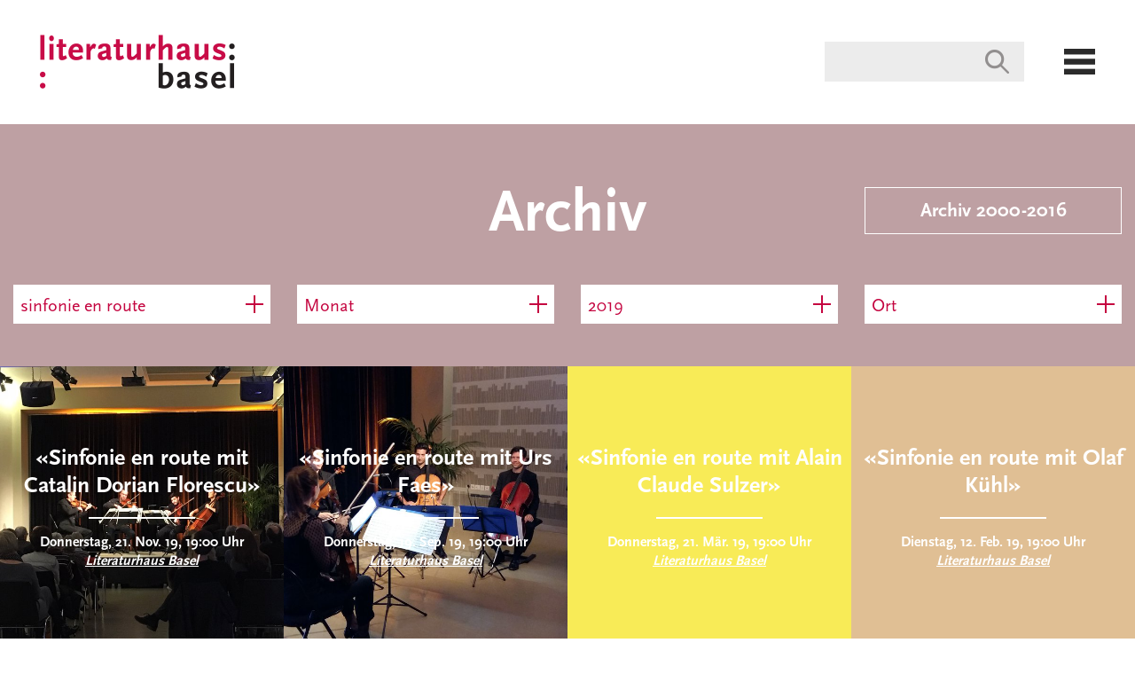

--- FILE ---
content_type: text/html; charset=utf-8
request_url: https://archiv.literaturhaus-basel.ch/programm/archiv/?year=2019&category=238
body_size: 5201
content:


<!DOCTYPE html>
<!--[if lt IE 7]>      <html class="no-js lt-ie9 lt-ie8 lt-ie7"> <![endif]-->
<!--[if IE 7]>         <html class="no-js lt-ie9 lt-ie8"> <![endif]-->
<!--[if IE 8]>         <html class="no-js lt-ie9"> <![endif]-->
<!--[if gt IE 8]><!--> <html class="no-js"> <!--<![endif]-->
<head>
    <meta charset="utf-8" />
    <meta http-equiv="X-UA-Compatible" content="IE=edge" />
    
    
    
    <title>Archiv | Literaturhaus</title>
    <meta name="description" content="" />
    <meta name="viewport" content="width=device-width, initial-scale=1, maximum-scale=1.0, user-scalable=no" />
    <meta property="og:url" content="http://archiv.literaturhaus-basel.ch/" />
    <meta property="og:title" content="" />
    <meta property="og:description" content="" />
    <meta property="og:image" content="" />
    
        <meta name="google-site-verification" content="iD3dOxHIretajxTIvZH1B1EYlEMJKIlYYIrA_Yke9Xk" />
    

    <link type="text/css" rel="stylesheet" href="/static/web/vendor/revolution-lightbox/content/global.css" charset="utf-8" media="screen">
    
        <link rel='shortcut icon' type='image/x-icon' href='/static/web/img/lh_favicon.ico' />
        
            <link type="text/css" rel="stylesheet" href="/static/web/dist/css/literaturhaus.css" charset="utf-8" media="screen">
        
    
    
        <link type="text/css" rel="stylesheet" href="/static/web/dist/css/print.css" charset="utf-8" media="print">
    

    <script type="text/javascript">
      function buildGalleryPlaylist() {
        if (typeof jQuery !== 'undefined') {
          var galleryTiles = $('.gallery-tile'),
            playlistItems = [];
          galleryTiles.each(function(index, element) {
            playlistItems.push({
              url: $(element).data('gallery-url')
            });
          });
          window.rlobj_galleryPlaylist = {
            playlistItems: playlistItems
          };
          galleryTiles.click(function (e) {
            var index = galleryTiles.index($(e.currentTarget));
            if (index !== -1) {
              FWDRL.show('rlobj_galleryPlaylist', index);
            }
          });
        }
      }
    </script>
    
<style type="text/css">
    .parent-blog-content .content {
        text-align: left;
    }
</style>

    
    
        
            <script>
              (function(i,s,o,g,r,a,m){i['GoogleAnalyticsObject']=r;i[r]=i[r]||function(){
                  (i[r].q=i[r].q||[]).push(arguments)},i[r].l=1*new Date();a=s.createElement(o),
                m=s.getElementsByTagName(o)[0];a.async=1;a.src=g;m.parentNode.insertBefore(a,m)
              })(window,document,'script','https://www.google-analytics.com/analytics.js','ga');

              ga('create', 'UA-77303212-1', 'auto');
              ga('send', 'pageview');

            </script>
        
    
</head>

<body class="parent-programm page-archiv program">



<div class="nav-container" data-sticky-container>
    <div class="title-bar" data-sticky data-margin-top="0" data-sticky-on="small">
        <a href="/">
            
                <img class="logo" src="/static/web/img/lh_logo%402x.png" alt="Literaturhaus Basel Logo" />
            
        </a>

        
        <!--<div class="logo-radio-x">
            <a href="https://static.radiox.ch/srp/" onclick="window.open(this.href, 'targetWindow',
                                   `toolbar=no,
                                    location=no,
                                    status=no,
                                    menubar=no,
                                    scrollbars=yes,
                                    resizable=yes,
                                    width=800,
                                    height=800`); return false;"target="_blank">
                <img src="/static/web/img/logo_radio_x.svg">
            </a>
        </div>-->

        <ul class="menu align-right">
            
            <li class="show-for-medium search-container">
                <input id="nav-bar-search" class="search-field" type="search">
                <div id="nav-bar-search-results" class="search-results"></div>
            </li>
            <li>
                <img id="menu-icon" src="/static/web/img/menu.png" alt="menu" />
            </li>
        </ul>
    </div>
</div>

<div id="menu-container">
    
    <ul class="primary-nav">
        <li class="show-for-small-only search-container">
            <input id="menu-search" class="search-field" type="search">
            <div id="menu-search-results" class="search-results"></div>
        </li>
        
            <li>
                <a class="menu-item active" href="/programm/">Programm</a>
            </li>
        
            <li>
                <a class="menu-item " href="/blog/">home delivery</a>
            </li>
        
            <li>
                <a class="menu-item " href="/kurse/">Kurse &amp; Spaziergänge</a>
            </li>
        
            <li>
                <a class="menu-item " href="/personen-z/">Personen A–Z</a>
            </li>
        
            <li>
                <a class="menu-item " href="/das-literaturhaus/">Das Literaturhaus</a>
            </li>
        
            <li>
                <a class="menu-item " href="/vermietung/">Vermietung</a>
            </li>
        
            <li>
                <a class="menu-item " href="/cafe-kafka/">Café Kafka</a>
            </li>
        
            <li>
                <a class="menu-item " href="/tragerverein/">Trägerverein</a>
            </li>
        
            <li>
                <a class="menu-item " href="/tickets-info/">Tickets &amp; Info</a>
            </li>
        
    </ul>
    <div class="secondary-nav row align-center">
        
            <a class="secondary-menu-item show-for-medium " href="/aktuelles/">
                Aktuelles
            </a>
            
                <div class="secondary-menu-item show-for-medium">&nbsp;|&nbsp;</div>
            
            <div class="secondary-menu-item-small-container small-12 columns show-for-small-only">
                <a class="secondary-menu-item-small " href="/aktuelles/">
                    Aktuelles
                </a>
            </div>
        
            <a class="secondary-menu-item show-for-medium " href="/impressum/">
                Impressum
            </a>
            
                <div class="secondary-menu-item show-for-medium">&nbsp;|&nbsp;</div>
            
            <div class="secondary-menu-item-small-container small-12 columns show-for-small-only">
                <a class="secondary-menu-item-small " href="/impressum/">
                    Impressum
                </a>
            </div>
        
            <a class="secondary-menu-item show-for-medium " href="/newsletter/">
                Newsletter
            </a>
            
            <div class="secondary-menu-item-small-container small-12 columns show-for-small-only">
                <a class="secondary-menu-item-small " href="/newsletter/">
                    Newsletter
                </a>
            </div>
        
    </div>
    <img id="menu-close" src="/static/web/img/close.png" alt="schliessen" />
</div>




    <div class="row align-middle align-center page-header" style="background-color: #bea0a3">
        

    
    
    <div class="small-12 columns">
        <div class="row align-middle">
            
                <div class="small-12 medium-3 columns nav-left small-order-2 medium-order-1">
                    
                </div>
            
            <div class="page-title small-12 medium-6 columns small-order-1 medium-order-2" lang="de">
                <h1>Archiv</h1>
            </div>
            
                <div class="small-12 medium-3 columns nav-right small-order-3 medium-order-3">
                    
                        <a class="cta-button" href="http://archiv.literaturhaus-basel.ch/?navi_id=20">
                            Archiv 2000-2016
                            <img class="nav-icon right" src="/static/web/img/right_nav.png" alt="pfeil" />
                        </a>
                    
                </div>
            
        </div>
    </div>


    <div class="small-12 columns">
        <div class="row align-middle align-center program-controls">

            <div class="small-12 medium-expand columns program-control-container">
                <button class="program-control" data-toggle="category-dropdown">
                    <span class="program-control-label">
                        
                            sinfonie en route
                        
                    </span>
                    <img class="plus" src="/static/web/img/plus_rot.png" alt="plus"/>
                    <img class="minus" src="/static/web/img/minus_rot.png" alt="minus"/>
                </button>
                <div class="dropdown-pane" id="category-dropdown" data-dropdown data-close-on-click="true">
                    <ul class="dropdown-choices">
                        <li class="dropdown-choice">
                            <a class="reset-filter" href="?year=2019">
                                <img class="reset-filter-icon" src="/static/web/img/zuruecksetzen_rot.png" alt="zuruecksetzen"/>
                            </a>
                        </li>
                        
                            <li class="dropdown-choice">
                                <a href="?year=2019&amp;category=818">30 Jahre Mauerfall</a>
                            </li>
                        
                            <li class="dropdown-choice">
                                <a href="?year=2019&amp;category=325">Fragile – Gespräche über Europa</a>
                            </li>
                        
                            <li class="dropdown-choice">
                                <a href="?year=2019&amp;category=514">Internationales Lyrikfestival Basel</a>
                            </li>
                        
                            <li class="dropdown-choice">
                                <a href="?year=2019&amp;category=550">James Baldwin</a>
                            </li>
                        
                            <li class="dropdown-choice">
                                <a href="?year=2019&amp;category=311">Kinder</a>
                            </li>
                        
                            <li class="dropdown-choice">
                                <a href="?year=2019&amp;category=391">Kurdische Literatur</a>
                            </li>
                        
                            <li class="dropdown-choice">
                                <a href="?year=2019&amp;category=293">Leben&amp;Schreiben</a>
                            </li>
                        
                            <li class="dropdown-choice">
                                <a href="?year=2019&amp;category=222">Lesezirkel und Kurse</a>
                            </li>
                        
                            <li class="dropdown-choice">
                                <a href="?year=2019&amp;category=300">Rundgänge</a>
                            </li>
                        
                            <li class="dropdown-choice">
                                <a href="?year=2019&amp;category=999">Schwerpunkt Polen</a>
                            </li>
                        
                            <li class="dropdown-choice">
                                <a href="?year=2019&amp;category=308">Seitenblicke: Bücher im Gespräch</a>
                            </li>
                        
                            <li class="dropdown-choice">
                                <a href="?year=2019&amp;category=272">Sofalesungen.ch</a>
                            </li>
                        
                            <li class="dropdown-choice">
                                <a href="?year=2019&amp;category=1026">Wiedergelesen</a>
                            </li>
                        
                            <li class="dropdown-choice">
                                <a href="?year=2019&amp;category=758">Zwiegespräche</a>
                            </li>
                        
                            <li class="dropdown-choice">
                                <a href="?year=2019&amp;category=238">sinfonie en route</a>
                            </li>
                        
                    </ul>
                </div>
            </div>

            <div class="small-12 medium-expand columns program-control-container">
                <button class="program-control align-middle" data-toggle="month-dropdown">
                    <span class="program-control-label">
                        
                            Monat
                        
                    </span>
                    <img class="plus" src="/static/web/img/plus_rot.png" alt="plus"/>
                    <img class="minus" src="/static/web/img/minus_rot.png" alt="minus"/>
                </button>
                <div class="dropdown-pane" id="month-dropdown" data-dropdown data-close-on-click="true">
                    <ul class="dropdown-choices">
                        <li class="dropdown-choice">
                            <a class="reset-filter" href="?year=2019&amp;category=238">
                                <img class="reset-filter-icon" src="/static/web/img/zuruecksetzen_rot.png" alt="zuruecksetzen"/>
                            </a>
                        </li>
                        
                            <li class="dropdown-choice">
                                <a href="?year=2019&amp;category=238&amp;month=1">Januar</a>
                            </li>
                        
                            <li class="dropdown-choice">
                                <a href="?year=2019&amp;category=238&amp;month=2">Februar</a>
                            </li>
                        
                            <li class="dropdown-choice">
                                <a href="?year=2019&amp;category=238&amp;month=3">März</a>
                            </li>
                        
                            <li class="dropdown-choice">
                                <a href="?year=2019&amp;category=238&amp;month=4">April</a>
                            </li>
                        
                            <li class="dropdown-choice">
                                <a href="?year=2019&amp;category=238&amp;month=5">Mai</a>
                            </li>
                        
                            <li class="dropdown-choice">
                                <a href="?year=2019&amp;category=238&amp;month=6">Juni</a>
                            </li>
                        
                            <li class="dropdown-choice">
                                <a href="?year=2019&amp;category=238&amp;month=7">Juli</a>
                            </li>
                        
                            <li class="dropdown-choice">
                                <a href="?year=2019&amp;category=238&amp;month=8">August</a>
                            </li>
                        
                            <li class="dropdown-choice">
                                <a href="?year=2019&amp;category=238&amp;month=9">September</a>
                            </li>
                        
                            <li class="dropdown-choice">
                                <a href="?year=2019&amp;category=238&amp;month=10">Oktober</a>
                            </li>
                        
                            <li class="dropdown-choice">
                                <a href="?year=2019&amp;category=238&amp;month=11">November</a>
                            </li>
                        
                            <li class="dropdown-choice">
                                <a href="?year=2019&amp;category=238&amp;month=12">Dezember</a>
                            </li>
                        
                    </ul>
                </div>
            </div>

            <div class="small-12 medium-expand columns program-control-container">
                <button class="program-control" data-toggle="year-dropdown">
                    <span class="program-control-label">
                        
                            2019
                        
                    </span>
                    <img class="plus" src="/static/web/img/plus_rot.png" alt="plus"/>
                    <img class="minus" src="/static/web/img/minus_rot.png" alt="minus"/>
                </button>
                <div class="dropdown-pane" id="year-dropdown" data-dropdown data-close-on-click="true">
                    <ul class="dropdown-choices">
                        <li class="dropdown-choice">
                            <a class="reset-filter" href="?category=238">
                                <img class="reset-filter-icon" src="/static/web/img/zuruecksetzen_rot.png" alt="zuruecksetzen"/>
                            </a>
                        </li>
                        
                            <li class="dropdown-choice">
                                <a href="?year=2017&amp;category=238">2017</a>
                            </li>
                        
                            <li class="dropdown-choice">
                                <a href="?year=2018&amp;category=238">2018</a>
                            </li>
                        
                            <li class="dropdown-choice">
                                <a href="?year=2019&amp;category=238">2019</a>
                            </li>
                        
                            <li class="dropdown-choice">
                                <a href="?year=2020&amp;category=238">2020</a>
                            </li>
                        
                            <li class="dropdown-choice">
                                <a href="?year=2021&amp;category=238">2021</a>
                            </li>
                        
                            <li class="dropdown-choice">
                                <a href="?year=2022&amp;category=238">2022</a>
                            </li>
                        
                    </ul>
                </div>
            </div>

            <div class="small-12 medium-expand columns program-control-container">
                <button class="program-control" data-toggle="venue-dropdown">
                    <span class="program-control-label">
                        
                            Ort
                        
                    </span>
                    <img class="plus" src="/static/web/img/plus_rot.png" alt="plus"/>
                    <img class="minus" src="/static/web/img/minus_rot.png" alt="minus"/>
                </button>
                <div class="dropdown-pane" id="venue-dropdown" data-dropdown data-close-on-click="true">
                    <ul class="dropdown-choices">
                        <li class="dropdown-choice">
                            <a class="reset-filter" href="?year=2019&amp;category=238">
                                <img class="reset-filter-icon" src="/static/web/img/zuruecksetzen_rot.png" alt="zuruecksetzen"/>
                            </a>
                        </li>
                        
                            <li class="dropdown-choice">
                                <a href="?year=2019&amp;category=238&amp;venue_field=1654">Atelier Mondial</a>
                            </li>
                        
                            <li class="dropdown-choice">
                                <a href="?year=2019&amp;category=238&amp;venue_field=249">Aula Naturhistorisches Museum Basel</a>
                            </li>
                        
                            <li class="dropdown-choice">
                                <a href="?year=2019&amp;category=238&amp;venue_field=963">Bibliothek für Gestaltung</a>
                            </li>
                        
                            <li class="dropdown-choice">
                                <a href="?year=2019&amp;category=238&amp;venue_field=1763">Botanischer Garten Universität Basel</a>
                            </li>
                        
                            <li class="dropdown-choice">
                                <a href="?year=2019&amp;category=238&amp;venue_field=1016">Des Arts</a>
                            </li>
                        
                            <li class="dropdown-choice">
                                <a href="?year=2019&amp;category=238&amp;venue_field=350">Diverse Veranstaltungsorte</a>
                            </li>
                        
                            <li class="dropdown-choice">
                                <a href="?year=2019&amp;category=238&amp;venue_field=1313">Garten Christoph Merian-Stiftung</a>
                            </li>
                        
                            <li class="dropdown-choice">
                                <a href="?year=2019&amp;category=238&amp;venue_field=217">Hotel Eden im Park</a>
                            </li>
                        
                            <li class="dropdown-choice">
                                <a href="?year=2019&amp;category=238&amp;venue_field=1638">Hybrid</a>
                            </li>
                        
                            <li class="dropdown-choice">
                                <a href="?year=2019&amp;category=238&amp;venue_field=375">Kannenfeldpark</a>
                            </li>
                        
                            <li class="dropdown-choice">
                                <a href="?year=2019&amp;category=238&amp;venue_field=816">Kaserne Basel</a>
                            </li>
                        
                            <li class="dropdown-choice">
                                <a href="?year=2019&amp;category=238&amp;venue_field=743">Kaskadenkondensator</a>
                            </li>
                        
                            <li class="dropdown-choice">
                                <a href="?year=2019&amp;category=238&amp;venue_field=1836">Kulturkirche Paulus</a>
                            </li>
                        
                            <li class="dropdown-choice">
                                <a href="?year=2019&amp;category=238&amp;venue_field=345">Kulturraum im Restaurant Parterre</a>
                            </li>
                        
                            <li class="dropdown-choice">
                                <a href="?year=2019&amp;category=238&amp;venue_field=744">Kunsthalle Basel</a>
                            </li>
                        
                            <li class="dropdown-choice">
                                <a href="?year=2019&amp;category=238&amp;venue_field=568">Kunstmuseum Basel</a>
                            </li>
                        
                            <li class="dropdown-choice">
                                <a href="?year=2019&amp;category=238&amp;venue_field=598">Kunstmuseum Basel</a>
                            </li>
                        
                            <li class="dropdown-choice">
                                <a href="?year=2019&amp;category=238&amp;venue_field=216">Literaturhaus Basel</a>
                            </li>
                        
                            <li class="dropdown-choice">
                                <a href="?year=2019&amp;category=238&amp;venue_field=745">Motel One</a>
                            </li>
                        
                            <li class="dropdown-choice">
                                <a href="?year=2019&amp;category=238&amp;venue_field=352">Nachthafen</a>
                            </li>
                        
                            <li class="dropdown-choice">
                                <a href="?year=2019&amp;category=238&amp;venue_field=340">Naturbad Riehen</a>
                            </li>
                        
                            <li class="dropdown-choice">
                                <a href="?year=2019&amp;category=238&amp;venue_field=1582">Online</a>
                            </li>
                        
                            <li class="dropdown-choice">
                                <a href="?year=2019&amp;category=238&amp;venue_field=273">Ort wird bei der Anmeldung angegeben!</a>
                            </li>
                        
                            <li class="dropdown-choice">
                                <a href="?year=2019&amp;category=238&amp;venue_field=1650">Petersplatz</a>
                            </li>
                        
                            <li class="dropdown-choice">
                                <a href="?year=2019&amp;category=238&amp;venue_field=342">Rhybadhüüsli</a>
                            </li>
                        
                            <li class="dropdown-choice">
                                <a href="?year=2019&amp;category=238&amp;venue_field=1881">Schauspielhaus Basel</a>
                            </li>
                        
                            <li class="dropdown-choice">
                                <a href="?year=2019&amp;category=238&amp;venue_field=1012">Sommercasino</a>
                            </li>
                        
                            <li class="dropdown-choice">
                                <a href="?year=2019&amp;category=238&amp;venue_field=1878">Stadtkino Basel</a>
                            </li>
                        
                            <li class="dropdown-choice">
                                <a href="?year=2019&amp;category=238&amp;venue_field=770">Teufelhof Basel</a>
                            </li>
                        
                            <li class="dropdown-choice">
                                <a href="?year=2019&amp;category=238&amp;venue_field=575">Theaterplatz</a>
                            </li>
                        
                            <li class="dropdown-choice">
                                <a href="?year=2019&amp;category=238&amp;venue_field=1632">Volkshaus Basel</a>
                            </li>
                        
                            <li class="dropdown-choice">
                                <a href="?year=2019&amp;category=238&amp;venue_field=63">Volkshaus, Galeriesaal</a>
                            </li>
                        
                            <li class="dropdown-choice">
                                <a href="?year=2019&amp;category=238&amp;venue_field=60">Volkshaus, Unionsaal</a>
                            </li>
                        
                            <li class="dropdown-choice">
                                <a href="?year=2019&amp;category=238&amp;venue_field=802">WORTSTELLWERK</a>
                            </li>
                        
                    </ul>
                </div>
            </div>

        </div>
    </div>


    </div>


<div class="content">
    

    


    

    

    
    



    

<div class="tile-grid">

    
    

        
            <div class="row collapse tile-row">
        

        <div id="event-1001" class="small-12 medium-6 large-3 columns tile"
             data-content-url="/programm/archiv/sinfonie-en-route-mit-catalin-dorian-florescu/?render_as_tile=true"
             style="">
            
                
                <img class="tile-image" src="/media/images/IMG_7346.2e16d0ba.fill-600x600.jpg" alt="Florescu" />
            
            <div class="tile-hover"></div>
            <div class="tile-face" lang="de">
                
                    <h2 class="persons tile-face-text"></h2>
                    <h2 class="title tile-face-text">&laquo;Sinfonie en route mit Catalin Dorian Florescu&raquo;</h2>
                    <div class="tile-face-separator"></div>
                    <h3 class="event-date tile-face-text">Donnerstag, 21. Nov. 19, 19:00 Uhr</h3>
                    <h3 class="venue tile-face-text italic underline">Literaturhaus Basel</h3>
                
            </div>
            <img class="tile-corner" src="/static/web/img/corner.png" alt="corner"/>
        </div>

        

        

    

        

        <div id="event-817" class="small-12 medium-6 large-3 columns tile"
             data-content-url="/programm/archiv/sinfonie-en-route-mit-urs-faes/?render_as_tile=true"
             style="">
            
                
                <img class="tile-image" src="/media/images/20190919_194107.2e16d0ba.fill-600x600.jpg" alt="Faes" />
            
            <div class="tile-hover"></div>
            <div class="tile-face" lang="de">
                
                    <h2 class="persons tile-face-text"></h2>
                    <h2 class="title tile-face-text">&laquo;Sinfonie en route mit Urs Faes&raquo;</h2>
                    <div class="tile-face-separator"></div>
                    <h3 class="event-date tile-face-text">Donnerstag, 19. Sep. 19, 19:00 Uhr</h3>
                    <h3 class="venue tile-face-text italic underline">Literaturhaus Basel</h3>
                
            </div>
            <img class="tile-corner" src="/static/web/img/corner.png" alt="corner"/>
        </div>

        

        

    

        

        <div id="event-780" class="small-12 medium-6 large-3 columns tile"
             data-content-url="/programm/archiv/sinfonie-en-route-mit-alain-claude-sulzer/?render_as_tile=true"
             style="background-color: #f8eb57">
            
                <img class="tile-image" src="/static/web/img/tile_img.png" alt="Platzhalter" />
            
            <div class="tile-hover"></div>
            <div class="tile-face" lang="de">
                
                    <h2 class="persons tile-face-text"></h2>
                    <h2 class="title tile-face-text">&laquo;Sinfonie en route mit Alain Claude Sulzer&raquo;</h2>
                    <div class="tile-face-separator"></div>
                    <h3 class="event-date tile-face-text">Donnerstag, 21. Mär. 19, 19:00 Uhr</h3>
                    <h3 class="venue tile-face-text italic underline">Literaturhaus Basel</h3>
                
            </div>
            <img class="tile-corner" src="/static/web/img/corner.png" alt="corner"/>
        </div>

        

        

    

        

        <div id="event-771" class="small-12 medium-6 large-3 columns tile"
             data-content-url="/programm/archiv/sinfonie-en-route-mit-olaf-kuhl/?render_as_tile=true"
             style="background-color: #e0bf94">
            
                <img class="tile-image" src="/static/web/img/tile_img.png" alt="Platzhalter" />
            
            <div class="tile-hover"></div>
            <div class="tile-face" lang="de">
                
                    <h2 class="persons tile-face-text"></h2>
                    <h2 class="title tile-face-text">&laquo;Sinfonie en route mit Olaf Kühl&raquo;</h2>
                    <div class="tile-face-separator"></div>
                    <h3 class="event-date tile-face-text">Dienstag, 12. Feb. 19, 19:00 Uhr</h3>
                    <h3 class="venue tile-face-text italic underline">Literaturhaus Basel</h3>
                
            </div>
            <img class="tile-corner" src="/static/web/img/corner.png" alt="corner"/>
        </div>

        

        
            
            </div>
        

    

</div>



    

    


</div>

<div class="footer">
    <div class="row align-center">
        <div class="small-12  columns">
            <div class="secondary-nav show-for-medium">
                
                    <a class="secondary-nav-item" href="/aktuelles/">
                        Aktuelles
                    </a>
                    
                        <div class="secondary-nav-item">&nbsp;|&nbsp;</div>
                    
                
                    <a class="secondary-nav-item" href="/impressum/">
                        Impressum
                    </a>
                    
                        <div class="secondary-nav-item">&nbsp;|&nbsp;</div>
                    
                
                    <a class="secondary-nav-item" href="/newsletter/">
                        Newsletter
                    </a>
                    
                
            </div>
            <div class="footer-content show-for-medium">
                <div class="rich-text"><p>Literaturhaus Basel<br/><br/>Veranstaltungsort: Barfüssergasse 3, 4051 Basel<br/>Geschäftsstelle: Theaterstrasse 22, 4051 Basel<br/>T: +41 61 261 29 50, <a href="mailto:info@literaturhaus-basel.ch">info(at)literaturhaus-basel.ch</a><br/></p><p><a href="https://archiv.literaturhaus-basel.ch/das-literaturhaus/das-team/">Ansprechpersonen</a></p><p>Das Literaturhaus Basel ist Mitglied im <a href="http://www.literaturhaus.net/">Netzwerk der Literaturhäuser</a></p></div>
            </div>
            <div class="social">
                
                    <a href="https://www.facebook.com/LiteraturhausBasel/?fref=ts">
                        <img src="/static/web/img/fb.png" alt="facebook" />
                    </a>
                
                
                    <a href="https://twitter.com/literaturhausbs">
                        <img src="/static/web/img/twitter.png" alt="twitter" />
                    </a>
                
                
                    <a href="https://www.instagram.com/literaturbasel/">
                        <img src="/static/web/img/instagram.png" alt="instagram" />
                    </a>
                
            </div>
        </div>
    </div>
    <div class="partners align-center">
        
            
<div class="row collapse partner-title">

    <div class="separator"></div>
    <h6 class="title light-font">Das Literaturhaus Basel wird ermöglicht durch</h6>

</div>
        
            

<a class="partner-logo" href="http://www.cms-basel.ch/de/aktuell.html">
    
    <img src="/media/images/cms_NgCDNOX.height-45.png" alt="cms"/>
</a>

        
            

<a class="partner-logo" href="http://www.baselkultur.ch/">
    
    <img src="/media/images/BS_Logo_Kultur_pos.height-45.png" alt="BS Kultur Logo"/>
</a>

        
            
<div class="row collapse partner-title">

    <div class="separator"></div>
    <h6 class="title light-font">Kooperationspartner</h6>

</div>
        
            

<a class="partner-logo" href="http://www.biderundtanner.ch/start?CSPCHD=00000100000028ea4Hj9Cz0000uBZVYPKoWwBafaYpIPy2wA--">
    
    <img src="/media/images/bider_tanner.height-45.png" alt="bider_tanner"/>
</a>

        
            

<a class="partner-logo" href="https://www.klinikschuetzen.ch/home">
    
    <img src="/media/images/Klinik_Schuetzen_RGB.height-45.png" alt="schuetzen"/>
</a>

        
            

<a class="partner-logo" href="http://www.sinfonieorchesterbasel.ch/">
    
    <img src="/media/images/sinfonieorchester.height-45.png" alt="sinfonieorchester"/>
</a>

        
            

<a class="partner-logo" href="http://volkshaus-basel.ch/">
    
    <img src="/media/images/volkshaus_basel.height-45.png" alt="volkshaus_basel"/>
</a>

        
            
<div class="row collapse partner-title">

    <div class="separator"></div>
    <h6 class="title light-font">Medienpartner</h6>

</div>
        
            

<a class="partner-logo" href="http://www.arte.tv/de">
    
    <img src="/media/images/ARTE_KulturpartnerLit.height-45.png" alt="arte"/>
</a>

        
            
<div class="row collapse partner-title">

    <div class="separator"></div>
    <h6 class="title light-font">Wir danken ausserdem für die Unterstützung</h6>

</div>
        
            

<a class="partner-logo" href="http://literaturhaus-basel.ch">
    
    <img src="/media/images/johnschmid_Kopie_klein.height-45.png" alt="schmidklein"/>
</a>

        
    </div>
</div>


    <script src="/static/web/vendor/jquery-2.2.4.min.js" type="text/javascript" charset="utf-8"></script>
    <script src="/static/web/vendor/jquery.scrollTo-2.1.2.min.js" type="text/javascript" charset="utf-8"></script>
    <script src="/static/web/vendor/revolution-lightbox/java/FWDRL.js" type="text/javascript" charset="utf-8"></script>
    <script src="/static/web/dist/js/app.js" type="text/javascript" charset="utf-8"></script>



    
    
</body>
</html>


--- FILE ---
content_type: text/css
request_url: https://archiv.literaturhaus-basel.ch/static/web/dist/css/literaturhaus.css
body_size: 10254
content:
/*! normalize.css v3.0.3 | MIT License | github.com/necolas/normalize.css */html{font-family:sans-serif;-ms-text-size-adjust:100%;-webkit-text-size-adjust:100%}body{margin:0}article,aside,details,figcaption,figure,footer,header,hgroup,main,menu,nav,section,summary{display:block}audio,canvas,progress,video{display:inline-block;vertical-align:baseline}audio:not([controls]){display:none;height:0}[hidden],template{display:none}a{background-color:transparent}a:active,a:hover{outline:0}abbr[title]{border-bottom:1px dotted}b,strong{font-weight:700}dfn{font-style:italic}h1{font-size:2em;margin:.67em 0}mark{background:#ff0;color:#000}small{font-size:80%}sub,sup{font-size:75%;line-height:0;position:relative;vertical-align:baseline}sup{top:-.5em}sub{bottom:-.25em}img{border:0}svg:not(:root){overflow:hidden}figure{margin:1em 40px}hr{box-sizing:content-box;height:0}pre{overflow:auto}code,kbd,pre,samp{font-family:monospace,monospace;font-size:1em}button,input,optgroup,select,textarea{color:inherit;font:inherit;margin:0}button{overflow:visible}button,select{text-transform:none}button,html input[type=button],input[type=reset],input[type=submit]{-webkit-appearance:button;cursor:pointer}button[disabled],html input[disabled]{cursor:not-allowed}button::-moz-focus-inner,input::-moz-focus-inner{border:0;padding:0}input{line-height:normal}input[type=checkbox],input[type=radio]{box-sizing:border-box;padding:0}input[type=number]::-webkit-inner-spin-button,input[type=number]::-webkit-outer-spin-button{height:auto}input[type=search]{-webkit-appearance:textfield;box-sizing:content-box}input[type=search]::-webkit-search-cancel-button,input[type=search]::-webkit-search-decoration{-webkit-appearance:none}legend{border:0;padding:0}textarea{overflow:auto}optgroup{font-weight:700}table{border-collapse:collapse;border-spacing:0}td,th{padding:0}.foundation-mq{font-family:"small=0em&medium=40em&large=64em&xlarge=75em&xxlarge=90em"}html{font-size:100%;box-sizing:border-box}*,:after,:before{box-sizing:inherit}body{padding:0;margin:0;font-family:Scala,sans-serif;font-weight:400;line-height:1.5;color:#171717;background:#fff;-webkit-font-smoothing:antialiased;-moz-osx-font-smoothing:grayscale}img{max-width:100%;height:auto;-ms-interpolation-mode:bicubic;display:inline-block;vertical-align:middle}textarea{height:auto;min-height:50px;border-radius:0}select{width:100%;border-radius:0}#map_canvas embed,#map_canvas img,#map_canvas object,.map_canvas embed,.map_canvas img,.map_canvas object,.mqa-display embed,.mqa-display img,.mqa-display object{max-width:none!important}button{-webkit-appearance:none;-moz-appearance:none;background:transparent;padding:0;border:0;border-radius:0;line-height:1}[data-whatinput=mouse] button{outline:0}.is-visible{display:block!important}.is-hidden{display:none!important}.row{max-width:100%;margin-left:auto;margin-right:auto;display:-ms-flexbox;display:flex;-ms-flex-flow:row wrap;flex-flow:row wrap}.row .row{max-width:none;margin-left:-1rem;margin-right:-1rem}@media screen and (min-width:40em){.row .row{margin-left:-.9375rem;margin-right:-.9375rem}}.row.expanded{max-width:none}.row.collapse>.column,.row.collapse>.columns{padding-left:0;padding-right:0}.column,.columns{-ms-flex:1 1 0px;flex:1 1 0px;padding-left:1rem;padding-right:1rem;min-width:0}@media screen and (min-width:40em){.column,.columns{padding-left:.9375rem;padding-right:.9375rem}}.column.row.row,.row.row.columns{float:none;display:block}.row .column.row.row,.row .row.row.columns{padding-left:0;padding-right:0;margin-left:0;margin-right:0}.small-1{-ms-flex:0 0 8.33333%;flex:0 0 8.33333%;max-width:8.33333%}.small-offset-0{margin-left:0}.small-2{-ms-flex:0 0 16.66667%;flex:0 0 16.66667%;max-width:16.66667%}.small-offset-1{margin-left:8.33333%}.small-3{-ms-flex:0 0 25%;flex:0 0 25%;max-width:25%}.small-offset-2{margin-left:16.66667%}.small-4{-ms-flex:0 0 33.33333%;flex:0 0 33.33333%;max-width:33.33333%}.small-offset-3{margin-left:25%}.small-5{-ms-flex:0 0 41.66667%;flex:0 0 41.66667%;max-width:41.66667%}.small-offset-4{margin-left:33.33333%}.small-6{-ms-flex:0 0 50%;flex:0 0 50%;max-width:50%}.small-offset-5{margin-left:41.66667%}.small-7{-ms-flex:0 0 58.33333%;flex:0 0 58.33333%;max-width:58.33333%}.small-offset-6{margin-left:50%}.small-8{-ms-flex:0 0 66.66667%;flex:0 0 66.66667%;max-width:66.66667%}.small-offset-7{margin-left:58.33333%}.small-9{-ms-flex:0 0 75%;flex:0 0 75%;max-width:75%}.small-offset-8{margin-left:66.66667%}.small-10{-ms-flex:0 0 83.33333%;flex:0 0 83.33333%;max-width:83.33333%}.small-offset-9{margin-left:75%}.small-11{-ms-flex:0 0 91.66667%;flex:0 0 91.66667%;max-width:91.66667%}.small-offset-10{margin-left:83.33333%}.small-12{-ms-flex:0 0 100%;flex:0 0 100%;max-width:100%}.small-offset-11{margin-left:91.66667%}.small-up-1{-ms-flex-wrap:wrap;flex-wrap:wrap}.small-up-1>.column,.small-up-1>.columns{-ms-flex:0 0 100%;flex:0 0 100%;max-width:100%}.small-up-2{-ms-flex-wrap:wrap;flex-wrap:wrap}.small-up-2>.column,.small-up-2>.columns{-ms-flex:0 0 50%;flex:0 0 50%;max-width:50%}.small-up-3{-ms-flex-wrap:wrap;flex-wrap:wrap}.small-up-3>.column,.small-up-3>.columns{-ms-flex:0 0 33.33333%;flex:0 0 33.33333%;max-width:33.33333%}.small-up-4{-ms-flex-wrap:wrap;flex-wrap:wrap}.small-up-4>.column,.small-up-4>.columns{-ms-flex:0 0 25%;flex:0 0 25%;max-width:25%}.small-up-5{-ms-flex-wrap:wrap;flex-wrap:wrap}.small-up-5>.column,.small-up-5>.columns{-ms-flex:0 0 20%;flex:0 0 20%;max-width:20%}.small-up-6{-ms-flex-wrap:wrap;flex-wrap:wrap}.small-up-6>.column,.small-up-6>.columns{-ms-flex:0 0 16.66667%;flex:0 0 16.66667%;max-width:16.66667%}.small-up-7{-ms-flex-wrap:wrap;flex-wrap:wrap}.small-up-7>.column,.small-up-7>.columns{-ms-flex:0 0 14.28571%;flex:0 0 14.28571%;max-width:14.28571%}.small-up-8{-ms-flex-wrap:wrap;flex-wrap:wrap}.small-up-8>.column,.small-up-8>.columns{-ms-flex:0 0 12.5%;flex:0 0 12.5%;max-width:12.5%}.small-collapse>.column,.small-collapse>.columns{padding-left:0;padding-right:0}.small-uncollapse>.column,.small-uncollapse>.columns{padding-left:1rem;padding-right:1rem}@media screen and (min-width:40em){.medium-1{-ms-flex:0 0 8.33333%;flex:0 0 8.33333%;max-width:8.33333%}.medium-offset-0{margin-left:0}.medium-2{-ms-flex:0 0 16.66667%;flex:0 0 16.66667%;max-width:16.66667%}.medium-offset-1{margin-left:8.33333%}.medium-3{-ms-flex:0 0 25%;flex:0 0 25%;max-width:25%}.medium-offset-2{margin-left:16.66667%}.medium-4{-ms-flex:0 0 33.33333%;flex:0 0 33.33333%;max-width:33.33333%}.medium-offset-3{margin-left:25%}.medium-5{-ms-flex:0 0 41.66667%;flex:0 0 41.66667%;max-width:41.66667%}.medium-offset-4{margin-left:33.33333%}.medium-6{-ms-flex:0 0 50%;flex:0 0 50%;max-width:50%}.medium-offset-5{margin-left:41.66667%}.medium-7{-ms-flex:0 0 58.33333%;flex:0 0 58.33333%;max-width:58.33333%}.medium-offset-6{margin-left:50%}.medium-8{-ms-flex:0 0 66.66667%;flex:0 0 66.66667%;max-width:66.66667%}.medium-offset-7{margin-left:58.33333%}.medium-9{-ms-flex:0 0 75%;flex:0 0 75%;max-width:75%}.medium-offset-8{margin-left:66.66667%}.medium-10{-ms-flex:0 0 83.33333%;flex:0 0 83.33333%;max-width:83.33333%}.medium-offset-9{margin-left:75%}.medium-11{-ms-flex:0 0 91.66667%;flex:0 0 91.66667%;max-width:91.66667%}.medium-offset-10{margin-left:83.33333%}.medium-12{-ms-flex:0 0 100%;flex:0 0 100%;max-width:100%}.medium-offset-11{margin-left:91.66667%}.medium-order-1{-ms-flex-order:1;order:1}.medium-order-2{-ms-flex-order:2;order:2}.medium-order-3{-ms-flex-order:3;order:3}.medium-order-4{-ms-flex-order:4;order:4}.medium-order-5{-ms-flex-order:5;order:5}.medium-order-6{-ms-flex-order:6;order:6}.medium-up-1{-ms-flex-wrap:wrap;flex-wrap:wrap}.medium-up-1>.column,.medium-up-1>.columns{-ms-flex:0 0 100%;flex:0 0 100%;max-width:100%}.medium-up-2{-ms-flex-wrap:wrap;flex-wrap:wrap}.medium-up-2>.column,.medium-up-2>.columns{-ms-flex:0 0 50%;flex:0 0 50%;max-width:50%}.medium-up-3{-ms-flex-wrap:wrap;flex-wrap:wrap}.medium-up-3>.column,.medium-up-3>.columns{-ms-flex:0 0 33.33333%;flex:0 0 33.33333%;max-width:33.33333%}.medium-up-4{-ms-flex-wrap:wrap;flex-wrap:wrap}.medium-up-4>.column,.medium-up-4>.columns{-ms-flex:0 0 25%;flex:0 0 25%;max-width:25%}.medium-up-5{-ms-flex-wrap:wrap;flex-wrap:wrap}.medium-up-5>.column,.medium-up-5>.columns{-ms-flex:0 0 20%;flex:0 0 20%;max-width:20%}.medium-up-6{-ms-flex-wrap:wrap;flex-wrap:wrap}.medium-up-6>.column,.medium-up-6>.columns{-ms-flex:0 0 16.66667%;flex:0 0 16.66667%;max-width:16.66667%}.medium-up-7{-ms-flex-wrap:wrap;flex-wrap:wrap}.medium-up-7>.column,.medium-up-7>.columns{-ms-flex:0 0 14.28571%;flex:0 0 14.28571%;max-width:14.28571%}.medium-up-8{-ms-flex-wrap:wrap;flex-wrap:wrap}.medium-up-8>.column,.medium-up-8>.columns{-ms-flex:0 0 12.5%;flex:0 0 12.5%;max-width:12.5%}}@media screen and (min-width:40em) and (min-width:40em){.medium-expand{-ms-flex:1 1 0px;flex:1 1 0px}}.row.medium-unstack>.column,.row.medium-unstack>.columns{-ms-flex:0 0 100%;flex:0 0 100%}@media screen and (min-width:40em){.row.medium-unstack>.column,.row.medium-unstack>.columns{-ms-flex:1 1 0px;flex:1 1 0px}}@media screen and (min-width:40em){.medium-collapse>.column,.medium-collapse>.columns{padding-left:0;padding-right:0}.medium-uncollapse>.column,.medium-uncollapse>.columns{padding-left:.9375rem;padding-right:.9375rem}}@media screen and (min-width:64em){.large-1{-ms-flex:0 0 8.33333%;flex:0 0 8.33333%;max-width:8.33333%}.large-offset-0{margin-left:0}.large-2{-ms-flex:0 0 16.66667%;flex:0 0 16.66667%;max-width:16.66667%}.large-offset-1{margin-left:8.33333%}.large-3{-ms-flex:0 0 25%;flex:0 0 25%;max-width:25%}.large-offset-2{margin-left:16.66667%}.large-4{-ms-flex:0 0 33.33333%;flex:0 0 33.33333%;max-width:33.33333%}.large-offset-3{margin-left:25%}.large-5{-ms-flex:0 0 41.66667%;flex:0 0 41.66667%;max-width:41.66667%}.large-offset-4{margin-left:33.33333%}.large-6{-ms-flex:0 0 50%;flex:0 0 50%;max-width:50%}.large-offset-5{margin-left:41.66667%}.large-7{-ms-flex:0 0 58.33333%;flex:0 0 58.33333%;max-width:58.33333%}.large-offset-6{margin-left:50%}.large-8{-ms-flex:0 0 66.66667%;flex:0 0 66.66667%;max-width:66.66667%}.large-offset-7{margin-left:58.33333%}.large-9{-ms-flex:0 0 75%;flex:0 0 75%;max-width:75%}.large-offset-8{margin-left:66.66667%}.large-10{-ms-flex:0 0 83.33333%;flex:0 0 83.33333%;max-width:83.33333%}.large-offset-9{margin-left:75%}.large-11{-ms-flex:0 0 91.66667%;flex:0 0 91.66667%;max-width:91.66667%}.large-offset-10{margin-left:83.33333%}.large-12{-ms-flex:0 0 100%;flex:0 0 100%;max-width:100%}.large-offset-11{margin-left:91.66667%}.large-order-1{-ms-flex-order:1;order:1}.large-order-2{-ms-flex-order:2;order:2}.large-order-3{-ms-flex-order:3;order:3}.large-order-4{-ms-flex-order:4;order:4}.large-order-5{-ms-flex-order:5;order:5}.large-order-6{-ms-flex-order:6;order:6}.large-up-1{-ms-flex-wrap:wrap;flex-wrap:wrap}.large-up-1>.column,.large-up-1>.columns{-ms-flex:0 0 100%;flex:0 0 100%;max-width:100%}.large-up-2{-ms-flex-wrap:wrap;flex-wrap:wrap}.large-up-2>.column,.large-up-2>.columns{-ms-flex:0 0 50%;flex:0 0 50%;max-width:50%}.large-up-3{-ms-flex-wrap:wrap;flex-wrap:wrap}.large-up-3>.column,.large-up-3>.columns{-ms-flex:0 0 33.33333%;flex:0 0 33.33333%;max-width:33.33333%}.large-up-4{-ms-flex-wrap:wrap;flex-wrap:wrap}.large-up-4>.column,.large-up-4>.columns{-ms-flex:0 0 25%;flex:0 0 25%;max-width:25%}.large-up-5{-ms-flex-wrap:wrap;flex-wrap:wrap}.large-up-5>.column,.large-up-5>.columns{-ms-flex:0 0 20%;flex:0 0 20%;max-width:20%}.large-up-6{-ms-flex-wrap:wrap;flex-wrap:wrap}.large-up-6>.column,.large-up-6>.columns{-ms-flex:0 0 16.66667%;flex:0 0 16.66667%;max-width:16.66667%}.large-up-7{-ms-flex-wrap:wrap;flex-wrap:wrap}.large-up-7>.column,.large-up-7>.columns{-ms-flex:0 0 14.28571%;flex:0 0 14.28571%;max-width:14.28571%}.large-up-8{-ms-flex-wrap:wrap;flex-wrap:wrap}.large-up-8>.column,.large-up-8>.columns{-ms-flex:0 0 12.5%;flex:0 0 12.5%;max-width:12.5%}}@media screen and (min-width:64em) and (min-width:64em){.large-expand{-ms-flex:1 1 0px;flex:1 1 0px}}.row.large-unstack>.column,.row.large-unstack>.columns{-ms-flex:0 0 100%;flex:0 0 100%}@media screen and (min-width:64em){.row.large-unstack>.column,.row.large-unstack>.columns{-ms-flex:1 1 0px;flex:1 1 0px}}@media screen and (min-width:64em){.large-collapse>.column,.large-collapse>.columns{padding-left:0;padding-right:0}.large-uncollapse>.column,.large-uncollapse>.columns{padding-left:.9375rem;padding-right:.9375rem}}.shrink{-ms-flex:0 0 auto;flex:0 0 auto;max-width:100%}.align-top.columns,.column.align-top{-ms-flex-item-align:start;align-self:flex-start}.align-bottom.columns,.column.align-bottom{-ms-flex-item-align:end;align-self:flex-end}.align-middle.columns,.column.align-middle{-ms-flex-item-align:center;align-self:center}.align-stretch.columns,.column.align-stretch{-ms-flex-item-align:stretch;align-self:stretch}blockquote,dd,div,dl,dt,form,h1,h2,h3,h4,h5,h6,li,ol,p,pre,td,th,ul{margin:0;padding:0}p{font-size:inherit;line-height:1.3;margin-bottom:1.5rem;text-rendering:optimizeLegibility}em,i{font-style:italic}b,em,i,strong{line-height:inherit}b,strong{font-weight:700}small{font-size:80%;line-height:inherit}h1,h2,h3,h4,h5,h6{font-family:Scala,sans-serif;font-weight:400;font-style:normal;color:inherit;text-rendering:optimizeLegibility;margin-top:0;margin-bottom:.5rem;line-height:1.4}h1 small,h2 small,h3 small,h4 small,h5 small,h6 small{color:#cacaca;line-height:0}h1{font-size:2.75rem}h2{font-size:1.5rem}h3{font-size:1.25rem}h4{font-size:1.125rem}h5{font-size:1.0625rem}h6{font-size:1rem}@media screen and (min-width:40em){h1{font-size:3.4375rem}h2{font-size:1.875rem}h3{font-size:1.5rem}h4{font-size:1.25rem}h5{font-size:1.0625rem}h6{font-size:1rem}}@media screen and (min-width:64em){h1{font-size:4.25rem}h2{font-size:2.75rem}h3{font-size:1.5rem}h4{font-size:1.25rem}h5{font-size:1.0625rem}h6{font-size:1rem}}a{color:#171717;text-decoration:underline;line-height:inherit;cursor:pointer}a:focus,a:hover{color:#141414}a img{border:0}hr{max-width:100%;height:0;border-right:0;border-top:0;border-bottom:1px solid #cacaca;border-left:0;margin:1.25rem auto;clear:both}dl,ol,ul{line-height:1.3;margin-bottom:1.5rem;list-style-position:outside}li{font-size:inherit}ul{list-style-type:disc}ol,ul{margin-left:1.25rem}ol ol,ol ul,ul ol,ul ul{margin-left:1.25rem;margin-bottom:0}dl{margin-bottom:1rem}dl dt{margin-bottom:.3rem;font-weight:700}blockquote{margin:0 0 1.5rem;padding:.5625rem 1.25rem 0 1.1875rem;border-left:1px solid #cacaca}blockquote,blockquote p{line-height:1.3;color:#8a8a8a}cite{display:block;font-size:.8125rem;color:#8a8a8a}cite:before{content:'\2014 \0020'}abbr{color:#171717;cursor:help;border-bottom:1px dotted #0a0a0a}code{font-weight:400;border:1px solid #cacaca;padding:.125rem .3125rem .0625rem}code,kbd{font-family:Consolas,Liberation Mono,Courier,monospace;color:#0a0a0a;background-color:#e6e6e6}kbd{padding:.125rem .25rem 0;margin:0}.subheader{margin-top:.2rem;margin-bottom:.5rem;font-weight:400;line-height:1.4;color:#8a8a8a}.lead{font-size:125%;line-height:1.6}.stat{font-size:2.5rem;line-height:1}p+.stat{margin-top:-1rem}.no-bullet{margin-left:0;list-style:none}.text-left{text-align:left}.text-right{text-align:right}.text-center{text-align:center}.text-justify{text-align:justify}@media screen and (min-width:40em){.medium-text-left{text-align:left}.medium-text-right{text-align:right}.medium-text-center{text-align:center}.medium-text-justify{text-align:justify}}@media screen and (min-width:64em){.large-text-left{text-align:left}.large-text-right{text-align:right}.large-text-center{text-align:center}.large-text-justify{text-align:justify}}.show-for-print{display:none!important}@media print{*{background:transparent!important;color:#000!important;box-shadow:none!important;text-shadow:none!important}.show-for-print{display:block!important}.hide-for-print{display:none!important}table.show-for-print{display:table!important}thead.show-for-print{display:table-header-group!important}tbody.show-for-print{display:table-row-group!important}tr.show-for-print{display:table-row!important}td.show-for-print,th.show-for-print{display:table-cell!important}a,a:visited{text-decoration:underline}a[href]:after{content:" (" attr(href) ")"}.ir a:after,a[href^='#']:after,a[href^='javascript:']:after{content:''}abbr[title]:after{content:" (" attr(title) ")"}blockquote,pre{border:1px solid #8a8a8a;page-break-inside:avoid}thead{display:table-header-group}img,tr{page-break-inside:avoid}img{max-width:100%!important}@page{margin:.5cm}h2,h3,p{orphans:3;widows:3}h2,h3{page-break-after:avoid}}[type=color],[type=date],[type=datetime-local],[type=datetime],[type=email],[type=month],[type=number],[type=password],[type=search],[type=tel],[type=text],[type=time],[type=url],[type=week],textarea{display:block;box-sizing:border-box;width:100%;height:2.4375rem;padding:.5rem;border:1px solid #cacaca;margin:0 0 1rem;font-family:inherit;font-size:1rem;color:#0a0a0a;background-color:#fff;box-shadow:inset 0 1px 2px hsla(0,0%,4%,.1);border-radius:0;transition:box-shadow .5s,border-color .25s ease-in-out;-webkit-appearance:none;-moz-appearance:none}[type=color]:focus,[type=date]:focus,[type=datetime-local]:focus,[type=datetime]:focus,[type=email]:focus,[type=month]:focus,[type=number]:focus,[type=password]:focus,[type=search]:focus,[type=tel]:focus,[type=text]:focus,[type=time]:focus,[type=url]:focus,[type=week]:focus,textarea:focus{border:1px solid #8a8a8a;background-color:#fff;outline:none;box-shadow:0 0 5px #cacaca;transition:box-shadow .5s,border-color .25s ease-in-out}textarea{max-width:100%}textarea[rows]{height:auto}input::-webkit-input-placeholder,textarea::-webkit-input-placeholder{color:#cacaca}input::-moz-placeholder,textarea::-moz-placeholder{color:#cacaca}input:-ms-input-placeholder,textarea:-ms-input-placeholder{color:#cacaca}input::placeholder,textarea::placeholder{color:#cacaca}input:disabled,input[readonly],textarea:disabled,textarea[readonly]{background-color:#e6e6e6;cursor:not-allowed}[type=button],[type=submit]{border-radius:0;-webkit-appearance:none;-moz-appearance:none}input[type=search]{box-sizing:border-box}[type=checkbox],[type=file],[type=radio]{margin:0 0 1rem}[type=checkbox]+label,[type=radio]+label{display:inline-block;margin-left:.5rem;margin-right:1rem;margin-bottom:0;vertical-align:baseline}[type=checkbox]+label[for],[type=radio]+label[for]{cursor:pointer}label>[type=checkbox],label>[type=radio]{margin-right:.5rem}[type=file]{width:100%}label{display:block;margin:0;font-size:.875rem;font-weight:400;line-height:1.8;color:#0a0a0a}label.middle{margin:0 0 1rem;padding:.5625rem 0}.help-text{margin-top:-.5rem;font-size:.8125rem;font-style:italic;color:#0a0a0a}.input-group{display:-ms-flexbox;display:flex;width:100%;margin-bottom:1rem;-ms-flex-align:stretch;align-items:stretch}.input-group>:first-child,.input-group>:last-child>*{border-radius:0 0 0 0}.input-group-button,.input-group-field,.input-group-label{margin:0;white-space:nowrap}.input-group-label{text-align:center;padding:0 1rem;background:#e6e6e6;color:#0a0a0a;border:1px solid #cacaca;white-space:nowrap;-ms-flex:0 0 auto;flex:0 0 auto;display:-ms-flexbox;display:flex;-ms-flex-align:center;align-items:center}.input-group-label:first-child{border-right:0}.input-group-label:last-child{border-left:0}.input-group-field{border-radius:0;-ms-flex:1 1 0px;flex:1 1 0px;width:auto;height:auto}.input-group-button{padding-top:0;padding-bottom:0;text-align:center;-ms-flex:0 0 auto;flex:0 0 auto}.input-group-button a,.input-group-button button,.input-group-button input{margin:0}.input-group .input-group-button{display:table-cell}fieldset{border:0;padding:0;margin:0}legend{margin-bottom:.5rem;max-width:100%}.fieldset{border:1px solid #cacaca;padding:1.25rem;margin:1.125rem 0}.fieldset legend{background:#fff;padding:0 .1875rem;margin:0;margin-left:-.1875rem}select{height:2.4375rem;padding:.5rem;border:1px solid #cacaca;margin:0 0 1rem;font-size:1rem;font-family:inherit;line-height:normal;color:#0a0a0a;background-color:#fff;border-radius:0;-webkit-appearance:none;-moz-appearance:none;background-image:url("data:image/svg+xml;utf8,<svg xmlns='http://www.w3.org/2000/svg' version='1.1' width='32' height='24' viewBox='0 0 32 24'><polygon points='0,0 32,0 16,24' style='fill: rgb%28138, 138, 138%29'></polygon></svg>");background-size:9px 6px;background-position:right -1rem center;background-origin:content-box;background-repeat:no-repeat;padding-right:1.5rem}@media screen and (min-width:0\0){select{background-image:url("[data-uri]")}}select:disabled{background-color:#e6e6e6;cursor:not-allowed}select::-ms-expand{display:none}select[multiple]{height:auto;background-image:none}.is-invalid-input:not(:focus){background-color:rgba(236,88,64,.1);border-color:#ec5840}.form-error,.is-invalid-label{color:#ec5840}.form-error{display:none;margin-top:-.5rem;margin-bottom:1rem;font-size:.75rem;font-weight:700}.form-error.is-visible{display:block}.menu{margin:0;list-style-type:none;width:100%;display:-ms-flexbox;display:flex;-ms-flex-wrap:nowrap;-ms-flex-align:center;align-items:center;flex-wrap:nowrap}[data-whatinput=mouse] .menu>li{outline:0}.menu>li>a{display:block;padding:.7rem 1rem;line-height:1}.menu a,.menu button,.menu input{margin-bottom:0}.menu>li>a{display:-ms-flexbox;display:flex;-ms-flex-flow:row nowrap;flex-flow:row}.menu>li>a i,.menu>li>a img,.menu>li>a svg{margin-right:.25rem}.menu>li{-ms-flex:0 0 auto;flex:0 0 auto}.menu.vertical{-ms-flex-wrap:wrap;flex-wrap:wrap}.menu.vertical>li{-ms-flex:0 0 100%;flex:0 0 100%;max-width:100%}.menu.vertical>li>a{-ms-flex-align:start;-ms-grid-row-align:flex-start;align-items:flex-start;-ms-flex-pack:start;justify-content:flex-start}@media screen and (min-width:40em){.menu.medium-horizontal{-ms-flex-wrap:nowrap;flex-wrap:nowrap}.menu.medium-horizontal>li{-ms-flex:0 0 auto;flex:0 0 auto}.menu.medium-vertical{-ms-flex-wrap:wrap;flex-wrap:wrap}.menu.medium-vertical>li{-ms-flex:0 0 100%;flex:0 0 100%;max-width:100%}.menu.medium-vertical>li>a{-ms-flex-align:start;-ms-grid-row-align:flex-start;align-items:flex-start;-ms-flex-pack:start;justify-content:flex-start}}@media screen and (min-width:64em){.menu.large-horizontal{-ms-flex-wrap:nowrap;flex-wrap:nowrap}.menu.large-horizontal>li{-ms-flex:0 0 auto;flex:0 0 auto}.menu.large-vertical{-ms-flex-wrap:wrap;flex-wrap:wrap}.menu.large-vertical>li{-ms-flex:0 0 100%;flex:0 0 100%;max-width:100%}.menu.large-vertical>li>a{-ms-flex-align:start;-ms-grid-row-align:flex-start;align-items:flex-start;-ms-flex-pack:start;justify-content:flex-start}}.menu.simple li{line-height:1;display:inline-block;margin-right:1rem}.menu.simple a{padding:0}.menu.align-right{-ms-flex-pack:end;justify-content:flex-end}.menu.expanded>li{-ms-flex:1 1 0px;flex:1 1 0px}.menu.expanded>li:first-child:last-child{width:100%}.menu.icon-top>li>a{-ms-flex-flow:column nowrap;flex-flow:column}.menu.icon-top>li>a i,.menu.icon-top>li>a img,.menu.icon-top>li>a svg{-ms-flex-item-align:stretch;align-self:stretch;text-align:center;margin-bottom:.25rem}.menu.nested{margin-left:1rem}.menu .active>a{color:#fff;background:#2199e8}.menu-text{font-weight:700;color:inherit;line-height:1;padding-top:0;padding-bottom:0;padding:.7rem 1rem}.menu-centered{text-align:center}.menu-centered>.menu{display:inline-block}.no-js [data-responsive-menu] ul{display:none}.menu-icon{position:relative;display:inline-block;vertical-align:middle;cursor:pointer;width:20px;height:16px}.menu-icon:after{content:'';position:absolute;display:block;width:100%;height:2px;background:#fff;top:0;left:0;box-shadow:0 7px 0 #fff,0 14px 0 #fff}.menu-icon:hover:after{background:#cacaca;box-shadow:0 7px 0 #cacaca,0 14px 0 #cacaca}.dropdown-pane{background-color:#fff;border:none;border-radius:0;display:block;font-size:1rem;padding:0;position:absolute;visibility:hidden;width:300px;z-index:10}.dropdown-pane.is-open{visibility:visible}.dropdown-pane.tiny{width:100px}.dropdown-pane.small{width:200px}.dropdown-pane.large{width:400px}.flex-video{position:relative;height:0;padding-bottom:75%;margin-bottom:1rem;overflow:hidden}.flex-video embed,.flex-video iframe,.flex-video object,.flex-video video{position:absolute;top:0;left:0;width:100%;height:100%}.flex-video.widescreen{padding-bottom:56.25%}.flex-video.vimeo{padding-top:0}.sticky-container{position:relative}.sticky{position:absolute;z-index:0;transform:translateZ(0)}.sticky.is-stuck{position:fixed;z-index:5}.sticky.is-stuck.is-at-top{top:0}.sticky.is-stuck.is-at-bottom{bottom:0}.sticky.is-anchored{position:absolute;left:auto;right:auto}.sticky.is-anchored.is-at-bottom{bottom:0}table{width:100%;margin-bottom:1rem;border-radius:0}table tbody,table tfoot,table thead{border:none;background-color:#fff}table caption{font-weight:700;padding:.5rem .625rem .625rem}table tfoot,table thead{background:#fff;color:#171717}table tfoot tr,table thead tr{background:transparent}table tfoot td,table tfoot th,table thead td,table thead th{padding:.5rem .625rem .625rem;font-weight:700;text-align:left}table tbody td,table tbody th{padding:.5rem .625rem .625rem}@media screen and (max-width:63.9375em){table.stack tfoot,table.stack thead{display:none}table.stack td,table.stack th,table.stack tr{display:block}table.stack td{border-top:0}}table.scroll{display:block;width:100%;overflow-x:auto}table.hover tr:hover{background-color:#fafafa}.table-scroll{overflow-x:auto}.table-scroll table{width:auto}.title-bar{background:#fff;color:#171717;padding:.5rem;display:-ms-flexbox;display:flex;-ms-flex-align:center;align-items:center;-ms-flex-pack:justify;justify-content:space-between}.title-bar .menu-icon{margin-left:.25rem;margin-right:.25rem}.title-bar-left,.title-bar-right{-ms-flex:1 1 0px;flex:1 1 0px}.title-bar-right{text-align:right}.title-bar-title{font-weight:700}.menu-icon.dark,.title-bar-title{vertical-align:middle;display:inline-block}.menu-icon.dark{position:relative;cursor:pointer;width:20px;height:16px}.menu-icon.dark:after{content:'';position:absolute;display:block;width:100%;height:2px;background:#0a0a0a;top:0;left:0;box-shadow:0 7px 0 #0a0a0a,0 14px 0 #0a0a0a}.menu-icon.dark:hover:after{background:#8a8a8a;box-shadow:0 7px 0 #8a8a8a,0 14px 0 #8a8a8a}.top-bar{display:-ms-flexbox;display:flex;-ms-flex-align:center;align-items:center;-ms-flex-pack:justify;justify-content:space-between;-ms-flex-wrap:nowrap;flex-wrap:nowrap;padding:.5rem;-ms-flex-wrap:wrap;flex-wrap:wrap}.top-bar,.top-bar ul{background-color:#fff}.top-bar input{max-width:200px;margin-right:1rem}.top-bar .input-group-field{width:100%;margin-right:0}.top-bar input.button{width:auto}.top-bar .top-bar-left,.top-bar .top-bar-right{-ms-flex:0 0 100%;flex:0 0 100%;max-width:100%}@media screen and (min-width:40em){.top-bar{-ms-flex-wrap:nowrap;flex-wrap:nowrap}.top-bar .top-bar-left,.top-bar .top-bar-right{-ms-flex:1 1 0px;flex:1 1 0px}}@media screen and (max-width:63.9375em){.top-bar.stacked-for-medium{-ms-flex-wrap:wrap;flex-wrap:wrap}.top-bar.stacked-for-medium .top-bar-left,.top-bar.stacked-for-medium .top-bar-right{-ms-flex:0 0 100%;flex:0 0 100%;max-width:100%}}@media screen and (max-width:74.9375em){.top-bar.stacked-for-large{-ms-flex-wrap:wrap;flex-wrap:wrap}.top-bar.stacked-for-large .top-bar-left,.top-bar.stacked-for-large .top-bar-right{-ms-flex:0 0 100%;flex:0 0 100%;max-width:100%}}.top-bar-title{margin-right:1rem}.top-bar-left,.top-bar-right,.top-bar-title{-ms-flex:0 0 auto;flex:0 0 auto}.hide{display:none!important}.invisible{visibility:hidden}@media screen and (max-width:39.9375em){.hide-for-small-only{display:none!important}}@media screen and (max-width:0em),screen and (min-width:40em){.show-for-small-only{display:none!important}}@media screen and (min-width:40em){.hide-for-medium{display:none!important}}@media screen and (max-width:39.9375em){.show-for-medium{display:none!important}}@media screen and (min-width:40em) and (max-width:63.9375em){.hide-for-medium-only{display:none!important}}@media screen and (max-width:39.9375em),screen and (min-width:64em){.show-for-medium-only{display:none!important}}@media screen and (min-width:64em){.hide-for-large{display:none!important}}@media screen and (max-width:63.9375em){.show-for-large{display:none!important}}@media screen and (min-width:64em) and (max-width:74.9375em){.hide-for-large-only{display:none!important}}@media screen and (max-width:63.9375em),screen and (min-width:75em){.show-for-large-only{display:none!important}}.show-for-sr,.show-on-focus{position:absolute!important;width:1px;height:1px;overflow:hidden;clip:rect(0,0,0,0)}.show-on-focus:active,.show-on-focus:focus{position:static!important;height:auto;width:auto;overflow:visible;clip:auto}.hide-for-portrait,.show-for-landscape{display:block!important}@media screen and (orientation:landscape){.hide-for-portrait,.show-for-landscape{display:block!important}}@media screen and (orientation:portrait){.hide-for-portrait,.show-for-landscape{display:none!important}}.hide-for-landscape,.show-for-portrait{display:none!important}@media screen and (orientation:landscape){.hide-for-landscape,.show-for-portrait{display:none!important}}@media screen and (orientation:portrait){.hide-for-landscape,.show-for-portrait{display:block!important}}.align-right{-ms-flex-pack:end;justify-content:flex-end}.align-center{-ms-flex-pack:center;justify-content:center}.align-justify{-ms-flex-pack:justify;justify-content:space-between}.align-spaced{-ms-flex-pack:distribute;justify-content:space-around}.align-top{-ms-flex-align:start;-ms-grid-row-align:flex-start;align-items:flex-start}.align-self-top{-ms-flex-item-align:start;align-self:flex-start}.align-bottom{-ms-flex-align:end;-ms-grid-row-align:flex-end;align-items:flex-end}.align-self-bottom{-ms-flex-item-align:end;align-self:flex-end}.align-middle{-ms-flex-align:center;-ms-grid-row-align:center;align-items:center}.align-self-middle{-ms-flex-item-align:center;align-self:center}.align-stretch{-ms-flex-align:stretch;-ms-grid-row-align:stretch;align-items:stretch}.align-self-stretch{-ms-flex-item-align:stretch;align-self:stretch}.small-order-1{-ms-flex-order:1;order:1}.small-order-2{-ms-flex-order:2;order:2}.small-order-3{-ms-flex-order:3;order:3}.small-order-4{-ms-flex-order:4;order:4}.small-order-5{-ms-flex-order:5;order:5}.small-order-6{-ms-flex-order:6;order:6}@media screen and (min-width:40em){.medium-order-1{-ms-flex-order:1;order:1}.medium-order-2{-ms-flex-order:2;order:2}.medium-order-3{-ms-flex-order:3;order:3}.medium-order-4{-ms-flex-order:4;order:4}.medium-order-5{-ms-flex-order:5;order:5}.medium-order-6{-ms-flex-order:6;order:6}}@media screen and (min-width:64em){.large-order-1{-ms-flex-order:1;order:1}.large-order-2{-ms-flex-order:2;order:2}.large-order-3{-ms-flex-order:3;order:3}.large-order-4{-ms-flex-order:4;order:4}.large-order-5{-ms-flex-order:5;order:5}.large-order-6{-ms-flex-order:6;order:6}}.italic{font-style:italic}.underline{text-decoration:underline}.h1{font-size:4.25rem}@media screen and (max-width:39.9375em){.h1{font-size:2.75rem}}@media screen and (min-width:40em) and (max-width:63.9375em){.h1{font-size:3.4375rem}}.h2{font-size:2.75rem}@media screen and (max-width:39.9375em){.h2{font-size:1.5rem}}@media screen and (min-width:40em) and (max-width:63.9375em){.h2{font-size:1.875rem}}.h3{font-size:1.5rem}@media screen and (max-width:39.9375em){.h3{font-size:1.25rem}}@media screen and (min-width:40em) and (max-width:63.9375em){.h3{font-size:1.5rem}}.h4{font-size:1.25rem}@media screen and (max-width:39.9375em){.h4{font-size:1.125rem}}@media screen and (min-width:40em) and (max-width:63.9375em){.h4{font-size:1.25rem}}.h5{font-size:1.0625rem}@media screen and (max-width:39.9375em){.h5{font-size:1.0625rem}}@media screen and (min-width:40em) and (max-width:63.9375em){.h5{font-size:1.0625rem}}.h6{font-size:1rem}@media screen and (max-width:39.9375em){.h6{font-size:1rem}}@media screen and (min-width:40em) and (max-width:63.9375em){.h6{font-size:1rem}}.h1,.h2,.h3,.h4,.h5,.h6{margin-bottom:.5rem}p{font-size:1.25rem}@media screen and (max-width:39.9375em){p{font-size:1.125rem}}p.small{font-size:1rem}.heading-block h1,.heading-block h2,.heading-block h3,.heading-block h4,.heading-block h5,.heading-block h6,.rich-text h1,.rich-text h2,.rich-text h3,.rich-text h4,.rich-text h5,.rich-text h6{margin-bottom:2rem}@font-face{font-family:Scala;src:url(/static/web/fonts/Scala-Regular.otf)}@font-face{font-family:Scala-Bold;src:url(/static/web/fonts/Scala-Bold.otf)}h1,h2,h3,h4,h5,h6{font-family:Scala-Bold,sans-serif;font-style:normal;line-height:1.2}#menu-container .secondary-menu-item,#menu-container .secondary-menu-item-small,.cta-button.small,.footer,.footer .footer-content .rich-text a,.footer .footer-content .rich-text h1,.footer .footer-content .rich-text h2,.footer .footer-content .rich-text h3,.footer .footer-content .rich-text h4,.footer .footer-content .rich-text h5,.footer .footer-content .rich-text p,.footer .secondary-nav .secondary-nav-item,.light-font,.page-header .program-controls .program-control-container .dropdown-choice a,.page-header .program-controls .program-control-container .program-control-label{font-family:Scala,sans-serif;font-weight:300}.document-block .document,.document-block .page-link,.document-block .text-box,.document-block .web-link,.news-item .date,.page-link-block .document,.page-link-block .page-link,.page-link-block .text-box,.page-link-block .web-link,.regular-font,.text-box-block .document,.text-box-block .page-link,.text-box-block .text-box,.text-box-block .web-link,.web-link-block .document,.web-link-block .page-link,.web-link-block .text-box,.web-link-block .web-link{font-family:Scala,sans-serif}#menu-container .menu-item,.bold-font,.cta-button,.document-block .document.standalone,.document-block .page-link.standalone,.document-block .text-box.standalone,.document-block .web-link.standalone,.page-link-block .document.standalone,.page-link-block .page-link.standalone,.page-link-block .text-box.standalone,.page-link-block .web-link.standalone,.search-container .search-field,.text-box-block .document.standalone,.text-box-block .page-link.standalone,.text-box-block .text-box.standalone,.text-box-block .web-link.standalone,.tile-grid .tile-content .content .gallery-subtitle,.tile-grid .tile .tile-face .gallery-subtitle,.web-link-block .document.standalone,.web-link-block .page-link.standalone,.web-link-block .text-box.standalone,.web-link-block .web-link.standalone,b,strong{font-family:Scala-Bold,sans-serif}b,strong{font-weight:400;font-style:normal}body{position:relative}.stop-scrolling{height:100%;overflow:hidden}input[type=search]{border-radius:0;-webkit-appearance:none}.event-header a,.rich-text a{transition-duration:.3s;transition-property:color}.event-header a:hover,.rich-text a:hover{color:#6fa6d3}.news-item{margin-top:1rem;margin-bottom:1rem}.news-item .date{font-style:italic}.news-item .rich-text h1,.news-item .rich-text h2,.news-item .rich-text h3,.news-item .rich-text h4,.news-item .rich-text h5,.news-item .rich-text h6{margin-bottom:.5rem}.news-teaser{background-color:#6ca5d5;color:#fff;padding-top:3.5rem;padding-bottom:2rem}@media screen and (max-width:39.9375em){.news-teaser{padding-top:2rem;padding-bottom:1.5rem}}.news-teaser a{color:#fff}.news-teaser .news-teaser-title{margin-bottom:3rem}@media screen and (max-width:39.9375em){.news-teaser .news-teaser-title{margin-bottom:2.25rem}}.news-teaser .news-content .news-separator{background-color:#fff}.callout{color:#fff;background-color:#96b422;padding:1.5rem 0}@media screen and (max-width:39.9375em){.callout{padding:.5rem 0}}.callout .callout-title{margin:1.5rem 0;overflow:hidden}@media screen and (max-width:39.9375em){.callout .callout-title{margin:.5rem 0}}.callout .cta-button{color:#fff}.callout .callout-content{text-align:center}.google-map{width:100%;height:400px}.google-map,.image-block{margin:1rem 0}.image-block img{width:500px}.video-block{padding:1.5rem 0}@media screen and (max-width:39.9375em){.video-block{padding:.5rem 0}}.document-block .document,.document-block .page-link,.document-block .text-box,.document-block .web-link,.page-link-block .document,.page-link-block .page-link,.page-link-block .text-box,.page-link-block .web-link,.text-box-block .document,.text-box-block .page-link,.text-box-block .text-box,.text-box-block .web-link,.web-link-block .document,.web-link-block .page-link,.web-link-block .text-box,.web-link-block .web-link{display:inline-block;width:auto;margin:.5rem 0;font-size:1.375rem;padding:1rem;line-height:1;text-decoration:none!important;border:1px solid #171717;text-align:center;transition-duration:.3s;transition-property:border-color,color}.document-block .document.standalone,.document-block .page-link.standalone,.document-block .text-box.standalone,.document-block .web-link.standalone,.page-link-block .document.standalone,.page-link-block .page-link.standalone,.page-link-block .text-box.standalone,.page-link-block .web-link.standalone,.text-box-block .document.standalone,.text-box-block .page-link.standalone,.text-box-block .text-box.standalone,.text-box-block .web-link.standalone,.web-link-block .document.standalone,.web-link-block .page-link.standalone,.web-link-block .text-box.standalone,.web-link-block .web-link.standalone{margin:4rem 0;font-size:1.75rem;padding:1.25rem 1rem 1rem}@media screen and (max-width:39.9375em){.document-block .document,.document-block .page-link,.document-block .text-box,.document-block .web-link,.page-link-block .document,.page-link-block .page-link,.page-link-block .text-box,.page-link-block .web-link,.text-box-block .document,.text-box-block .page-link,.text-box-block .text-box,.text-box-block .web-link,.web-link-block .document,.web-link-block .page-link,.web-link-block .text-box,.web-link-block .web-link{width:100%}.document-block .document.standalone,.document-block .page-link.standalone,.document-block .text-box.standalone,.document-block .web-link.standalone,.page-link-block .document.standalone,.page-link-block .page-link.standalone,.page-link-block .text-box.standalone,.page-link-block .web-link.standalone,.text-box-block .document.standalone,.text-box-block .page-link.standalone,.text-box-block .text-box.standalone,.text-box-block .web-link.standalone,.web-link-block .document.standalone,.web-link-block .page-link.standalone,.web-link-block .text-box.standalone,.web-link-block .web-link.standalone{margin:2rem 0}}.document-block .document:active,.document-block .document:focus,.document-block .document:hover,.document-block .page-link:active,.document-block .page-link:focus,.document-block .page-link:hover,.document-block .text-box:active,.document-block .text-box:focus,.document-block .text-box:hover,.document-block .web-link:active,.document-block .web-link:focus,.document-block .web-link:hover,.page-link-block .document:active,.page-link-block .document:focus,.page-link-block .document:hover,.page-link-block .page-link:active,.page-link-block .page-link:focus,.page-link-block .page-link:hover,.page-link-block .text-box:active,.page-link-block .text-box:focus,.page-link-block .text-box:hover,.page-link-block .web-link:active,.page-link-block .web-link:focus,.page-link-block .web-link:hover,.text-box-block .document:active,.text-box-block .document:focus,.text-box-block .document:hover,.text-box-block .page-link:active,.text-box-block .page-link:focus,.text-box-block .page-link:hover,.text-box-block .text-box:active,.text-box-block .text-box:focus,.text-box-block .text-box:hover,.text-box-block .web-link:active,.text-box-block .web-link:focus,.text-box-block .web-link:hover,.web-link-block .document:active,.web-link-block .document:focus,.web-link-block .document:hover,.web-link-block .page-link:active,.web-link-block .page-link:focus,.web-link-block .page-link:hover,.web-link-block .text-box:active,.web-link-block .text-box:focus,.web-link-block .text-box:hover,.web-link-block .web-link:active,.web-link-block .web-link:focus,.web-link-block .web-link:hover{border-color:#6fa6d3;color:#6fa6d3!important}.employee-list{margin:3rem 0}.employee-list .employee{width:150px;margin:1rem}.employee-list .employee .employee-image{width:150px;height:150px;border-radius:75px;background-size:cover}.employee-list .employee .name{margin:.5rem 0 0}.employee-list .employee .rich-text p{margin:.5rem 0 0;font-size:1rem;line-height:1.2}.logo-block{margin:1rem 0}.logo-block img{width:200px}.tile-grid .tile{position:relative;cursor:pointer}.tile-grid .tile img.tile-image{width:100%}.tile-grid .tile .tile-hover{position:absolute;top:0;left:0;right:0;bottom:0;width:100%;height:100%;background-color:transparent;transition-duration:.3s;transition-property:background-color}.tile-grid .tile .tile-hover.hover{background-color:rgba(0,0,0,.3)}.tile-grid .tile .tile-face{position:absolute;color:#fff;top:50%;left:0;right:0;margin-left:auto;margin-right:auto;transform:translateY(-50%);text-align:center;padding:.125rem;overflow:hidden}.tile-grid .tile .tile-face .tile-face-text{margin:0 0 .125rem;padding:0;line-height:1.2}.tile-grid .tile .tile-face .persons,.tile-grid .tile .tile-face .title{-webkit-hyphens:auto;-ms-hyphens:auto;hyphens:auto;font-size:26px}@media screen and (max-width:39.9375em){.tile-grid .tile .tile-face .persons,.tile-grid .tile .tile-face .title{font-size:25px}}@media screen and (min-width:64em) and (max-width:74.9375em){.tile-grid .tile .tile-face .persons,.tile-grid .tile .tile-face .title{font-size:22px}}.tile-grid .tile .tile-face .event-date,.tile-grid .tile .tile-face .gallery-subtitle,.tile-grid .tile .tile-face .venue{font-size:16px}@media screen and (min-width:64em) and (max-width:74.9375em){.tile-grid .tile .tile-face .event-date,.tile-grid .tile .tile-face .gallery-subtitle,.tile-grid .tile .tile-face .venue{font-size:14px}}.tile-grid .tile .tile-face .gallery-subtitle{position:relative;left:0;right:0;margin:0 auto;width:80%;text-align:center;line-height:1.1}.tile-grid .tile .tile-face-separator{width:120px;height:2px;background-color:#fff;margin:1.125rem auto}.tile-grid .tile .tile-corner{position:absolute;display:none;width:48px;bottom:0;left:0;right:0;margin-left:auto;margin-right:auto}.tile-grid .tile-content{position:relative;width:100%;margin:0;text-align:left}.tile-grid .tile-content .row{margin:0}.tile-grid .tile-content .content{text-align:left;padding:6rem 0}@media screen and (max-width:39.9375em){.tile-grid .tile-content .content{padding:4rem 0}}.tile-grid .tile-content .content .news-separator{margin-left:0}.tile-grid .tile-content .content .persons{line-height:.9;margin-bottom:0}.tile-grid .tile-content .content .tile-title{line-height:1.1}.tile-grid .tile-content .content .gallery-subtitle-separator{width:120px;height:4px;margin-top:2rem;margin-bottom:2rem;background-color:#171717}.tile-grid .tile-content .content .gallery-subtitle{line-height:1.1;font-size:22px}.intro{position:relative;width:100%;height:55vh;color:#fff}@media screen and (max-width:800px){.intro{height:25vh}}.intro .feature-image{position:absolute;z-index:1;width:100%;height:100%;top:0;bottom:0;left:0;right:0}.page-header{background-color:#136f99;min-height:130px;color:#fff;overflow:hidden}.page-header h1{text-align:center;-webkit-hyphens:auto;-ms-hyphens:auto;hyphens:auto}.page-header .cta-button{color:#fff}@media screen and (max-width:39.9375em){.page-header{min-height:90px;padding:.25rem 0 .5rem}}.page-header .nav-left,.page-header .nav-right{text-align:center}.page-header .nav-left .cta-button,.page-header .nav-right .cta-button{width:auto;margin:.75rem 0 .4rem}@media screen and (max-width:39.9375em){.page-header .nav-left .cta-button,.page-header .nav-right .cta-button{margin:.5rem 0 .35rem}}.page-header .nav-left .cta-button .nav-icon,.page-header .nav-right .cta-button .nav-icon{display:none}.page-header .nav-left .cta-button .nav-icon.left,.page-header .nav-right .cta-button .nav-icon.left{margin-right:.5rem}.page-header .nav-left .cta-button .nav-icon.right,.page-header .nav-right .cta-button .nav-icon.right{margin-left:.5rem}@media screen and (max-width:39.9375em){.page-header .nav-left .cta-button,.page-header .nav-right .cta-button{width:100%}}.page-header .page-title{margin:.5rem 0 .75rem;padding-top:1.5rem}@media screen and (max-width:39.9375em){.page-header .page-title{margin:0}}.content{position:relative;text-align:center}.content .content-spacer{padding:3rem 0}@media screen and (max-width:39.9375em){.content .content-spacer{padding:2rem 0}}.homepage .intro{display:-ms-flexbox;display:flex;-ms-flex-align:center;align-items:center;height:85vh}@media screen and (max-width:39.9375em){.homepage .intro{height:87vh}}.homepage .intro .feature-image{z-index:-1}.homepage .intro .intro-content{width:100%;overflow:hidden;padding:0 100px}@media screen and (max-width:39.9375em){.homepage .intro .intro-content{padding:0 1rem}}.homepage .intro .intro-line-one,.homepage .intro .intro-line-three,.homepage .intro .intro-line-two{line-height:1.1;margin:0;padding:0}.homepage .intro .intro-line-one.white,.homepage .intro .intro-line-three.white,.homepage .intro .intro-line-two.white{color:#fff}.homepage .intro .intro-line-one.dark-blue,.homepage .intro .intro-line-three.dark-blue,.homepage .intro .intro-line-two.dark-blue{color:#136f99}.homepage .intro .intro-line-one{font-size:66px}@media screen and (min-width:40em) and (max-width:63.9375em){.homepage .intro .intro-line-one{font-size:50px}}@media screen and (max-width:39.9375em){.homepage .intro .intro-line-one{font-size:24px}}.homepage .intro .intro-line-two{font-size:81px;margin-bottom:5rem}@media screen and (min-width:40em) and (max-width:63.9375em){.homepage .intro .intro-line-two{font-size:60px;margin-bottom:5rem}}@media screen and (max-width:39.9375em){.homepage .intro .intro-line-two{font-size:30px;margin-bottom:2.5rem}}.homepage .intro .intro-line-three{font-size:37px;margin-bottom:.75rem}@media screen and (min-width:40em) and (max-width:63.9375em){.homepage .intro .intro-line-three{font-size:28px}}@media screen and (max-width:39.9375em){.homepage .intro .intro-line-three{font-size:20px}}.homepage .intro .cta-button{margin:.5rem 0}.homepage .intro .cta-button.white{color:#fff;border:1px solid #fff}.homepage .intro .cta-button.dark-blue{color:#136f99;border:1px solid #136f99}.homepage .intro .scroll-action{position:absolute;z-index:3;bottom:10%;width:70px;height:70px;border-radius:35px;background-color:#fff;left:50%;transform:translateX(-50%);cursor:pointer}@media screen and (max-width:39.9375em){.homepage .intro .scroll-action{width:50px;height:50px;border-radius:25px}}@media (max-device-height:600px){.homepage .intro .scroll-action{display:none}}.homepage .intro .scroll-action img{position:absolute;width:50%;height:auto;max-width:none;left:50%;top:55%;transform:translate(-50%,-50%)}.news-separator{width:160px;height:1px;margin:2rem auto;background-color:#171717}.gallery-image-container{padding:1rem 0}.gallery-image-container .gallery-image{padding:.125rem}.person-image{width:100%}.person-table{margin:1rem 0;text-align:left;table-layout:fixed}.person-table td,.person-table th{text-align:left;word-wrap:break-word}.person-title{margin-bottom:3rem}.person-table-title{margin-top:2rem!important}.cta-button{display:inline-block;width:auto;margin:2rem 0;font-size:22px;line-height:1;padding:1rem;text-decoration:none!important;border:1px solid #fff;text-align:center;color:#fff;overflow:hidden}.cta-button.small{font-size:18px}.cta-button:hover{text-decoration:underline!important}@media screen and (max-width:63.9375em){.cta-button{font-size:20px;padding:1rem 1rem .9rem;margin:1rem 0}}@media screen and (max-width:39.9375em){.cta-button{width:100%}}.footer{color:#545454;background-color:#efefef;padding:1rem 0 2rem;text-align:center}.footer .secondary-nav{display:table;margin:2.5rem auto}.footer .secondary-nav .secondary-nav-item{color:#545454;font-size:18px;display:table-cell}.footer .secondary-nav a.secondary-nav-item{transition-property:color;transition-duration:.3s}.footer .secondary-nav a.secondary-nav-item:hover{color:#000}.footer .footer-content{margin:2rem 0}.footer .footer-content .rich-text a,.footer .footer-content .rich-text h1,.footer .footer-content .rich-text h2,.footer .footer-content .rich-text h3,.footer .footer-content .rich-text h4,.footer .footer-content .rich-text h5,.footer .footer-content .rich-text p{color:#545454}.footer .footer-content .rich-text p{line-height:1.2;font-size:18px}.footer .footer-content .rich-text a:hover{color:#000}.footer .social{margin-top:3rem;margin-bottom:2rem}.footer .social a{margin:1rem;text-decoration:none}.footer .social a img{width:35px;height:auto}@media screen and (max-width:39.9375em){.footer .social a img{width:50px}}.footer .partner-title .separator{width:100%;height:2px;background-color:#fff;margin:2rem 0}.footer .partner-title .title{width:100%}.footer .partner-logo{display:inline-block;text-decoration:none;margin:1.5rem 1rem 0}.footer .partner-logo img{-webkit-filter:grayscale(100%);filter:grayscale(100%)}.venue-table{margin:1rem 0;text-align:left;table-layout:fixed}.venue-table td,.venue-table th{text-align:left;word-wrap:break-word}.venue-table-title{margin-top:2rem!important}.event-tags{position:absolute;top:0;right:0;padding:1rem;color:#fff;background-color:#6ca5d5;width:155px;text-align:left;overflow:hidden}.event-tags.literaturhaus{background-color:#c4043f}.event-tags a.event-tag{display:block;color:#fff;text-decoration:none;line-height:1.2;margin-bottom:.25rem}.event-tags a.event-tag:hover{text-decoration:underline}.event-header{padding-top:1.25rem;padding-bottom:2rem}.event-venue-link{font-style:italic;font-size:1.25rem}@media screen and (max-width:39.9375em){.event-venue-link{font-size:1.125rem}}.page-header .program-controls .program-control-container{margin:1rem 0}.page-header .program-controls .program-control-container .dropdown-choice a,.page-header .program-controls .program-control-container .program-control-label{font-size:1.25rem;display:block;color:#6ca5d5}.page-header .program-controls .program-control-container .program-control{position:relative;display:block;width:100%;height:44px;background-color:#fff;overflow:hidden;text-align:left}.page-header .program-controls .program-control-container .program-control.hover{background-color:hsla(0,0%,100%,.6)}.page-header .program-controls .program-control-container .program-control .program-control-label{height:44px;line-height:44px;margin-left:.5rem;margin-right:28px}.page-header .program-controls .program-control-container .program-control .minus,.page-header .program-controls .program-control-container .program-control .plus{position:absolute;right:8px;top:0;bottom:0;margin-top:auto;margin-bottom:auto;width:20px;height:auto}.page-header .program-controls .program-control-container .program-control.hover .plus,.page-header .program-controls .program-control-container .program-control .minus{display:none}.page-header .program-controls .program-control-container .program-control.hover .minus{display:block}.page-header .program-controls .program-control-container .dropdown-pane{max-height:350px;overflow-y:auto;overflow-x:hidden}@media screen and (max-width:39.9375em){.page-header .program-controls .program-control-container .dropdown-pane{max-height:250px}}.page-header .program-controls .program-control-container .dropdown-choices{list-style-type:none;margin:0}.page-header .program-controls .program-control-container .dropdown-choices .dropdown-choice{padding:.25rem 0;background-color:#fff}.page-header .program-controls .program-control-container .dropdown-choices .dropdown-choice:first-child{padding-top:.5rem}.page-header .program-controls .program-control-container .dropdown-choices .dropdown-choice:last-child{padding-bottom:.5rem}.page-header .program-controls .program-control-container .dropdown-choices .dropdown-choice:hover{background-color:rgba(108,165,213,.4)}.page-header .program-controls .program-control-container .dropdown-choices .dropdown-choice a{display:block;width:100%;padding:0 0 0 .5rem;color:#6ca5d5;text-decoration:none;line-height:1.1}.page-header .program-controls .program-control-container .dropdown-choices .dropdown-choice a.reset-filter{padding:0 .5rem;text-align:right}.page-header .program-controls .program-control-container .dropdown-choices .dropdown-choice a .reset-filter-icon{width:45px}.program .page-header{padding:2rem 0}.program .page-header .nav-left .cta-button,.program .page-header .nav-right .cta-button{width:100%}.search-container{position:relative}.search-container #nav-bar-search{width:225px}.search-container .search-field{background-color:#ececec;border:none;box-shadow:none;height:45px;padding-right:61px;background-image:url(/static/web/img/lupe.png);background-position:100%;background-repeat:no-repeat;background-size:44px 27px}.search-container .search-results{display:none;position:absolute;top:2.5rem;background-color:#ececec;width:100%;max-height:400px;overflow:auto}.search-container .search-results .search-result-block{padding:1rem;margin:.25rem;background-color:#fff;color:#171717;text-align:left}.search-container .search-results .search-result-block h3{font-size:1.5rem}.search-container .search-results .search-result-block a{text-decoration:none}.search-container .search-results .search-result-block li.search-results-item{text-align:left!important}#menu-container{display:none;position:fixed;z-index:30;background-color:#171717;width:auto;height:auto;top:0;right:0;padding:4rem;overflow-x:auto}@media screen and (max-width:39.9375em){#menu-container{width:100%;height:100%;padding:4rem 2rem}}#menu-container #menu-close{position:absolute;top:2rem;right:2rem;width:30px}@media screen and (max-width:39.9375em){#menu-container #menu-close{top:1rem;right:2rem}}#menu-container .primary-nav{margin:0;padding:0;list-style-type:none;color:#fff}#menu-container .primary-nav li{width:100%;text-align:center;margin:.5rem 0 1.125rem}#menu-container .primary-nav li.search-container{margin-bottom:2rem}#menu-container .menu-item{color:#fff;text-decoration:none;font-size:2.5rem;line-height:.9;transition-duration:.3s;transition-property:color}#menu-container .menu-item.active,#menu-container .menu-item:hover{color:#96b422}@media screen and (max-width:39.9375em){#menu-container .menu-item{font-size:1.75rem}}#menu-container .secondary-nav{color:#fff;margin:2rem 0}#menu-container .secondary-menu-item,#menu-container .secondary-menu-item-small{color:#fff;text-decoration:none;text-align:center;transition-duration:.3s;transition-property:color}#menu-container .secondary-menu-item-small.active,#menu-container .secondary-menu-item-small:hover,#menu-container .secondary-menu-item.active,#menu-container .secondary-menu-item:hover{color:#96b422}#menu-container .secondary-menu-item{font-size:.9rem;display:table-cell;line-height:1.3}#menu-container .secondary-menu-item-small{font-size:1.25rem;line-height:1}#menu-container .secondary-menu-item-small-container{display:block;width:100%;text-align:center;margin-bottom:.6rem}.logo-radio-x{position:fixed;left:440px}.logo-radio-x a img{height:120px;width:auto}@media screen and (max-width:39.9375em){.logo-radio-x{display:none}}.nav-container{position:relative;z-index:20;min-height:140px}@media screen and (max-width:39.9375em){.nav-container{min-height:100px}}.nav-container .title-bar{width:100%;height:15vh;min-height:140px;padding:0;background-color:#fff;border-bottom:1px solid #fff}@media screen and (max-width:39.9375em){.nav-container .title-bar{height:13vh;min-height:100px}}.nav-container .title-bar .logo{width:220px;max-width:none;margin-left:45px}@media screen and (max-width:39.9375em){.nav-container .title-bar .logo{width:155px;margin-left:1rem}}.nav-container .title-bar #menu-icon{margin:0 45px;width:35px;cursor:pointer}@media screen and (max-width:39.9375em){.nav-container .title-bar #menu-icon{margin:0 1rem}}.nav-container .title-bar.is-stuck{border-bottom:1px solid #d4d4d4}.nav-container .title-bar .ticket-star{height:120px}.archive-page .page-header .nav-left .cta-button .nav-icon,.archive-page .page-header .nav-right .cta-button .nav-icon{display:inline-block}@media screen and (max-width:39.9375em){.archive-page .page-header .nav-left .cta-button .nav-icon,.archive-page .page-header .nav-right .cta-button .nav-icon{display:none}}thead th:first-child{padding-left:0}tbody tr{border-bottom:1px solid #000}tbody tr:last-child{border-bottom:none}tbody td:first-child{padding-left:0}.page-header .program-controls .program-control-container .program-control .program-control-label{line-height:50px;color:#c4043f}.page-header .program-controls .program-control-container .dropdown-choices .dropdown-choice a{padding-top:.375rem;color:#c4043f}.page-header .program-controls .program-control-container .dropdown-choices .dropdown-choice:hover{background-color:rgba(196,4,63,.4)}.cta-button{padding:1rem 1rem .8rem}@media screen and (max-width:63.9375em){.cta-button{padding:1rem 1rem .8rem}}.document-block .document,.document-block .page-link,.document-block .text-box,.document-block .web-link,.page-link-block .document,.page-link-block .page-link,.page-link-block .text-box,.page-link-block .web-link,.text-box-block .document,.text-box-block .page-link,.text-box-block .text-box,.text-box-block .web-link,.web-link-block .document,.web-link-block .page-link,.web-link-block .text-box,.web-link-block .web-link{padding:1.25rem 1rem 1rem}.document-block .document.standalone,.document-block .page-link.standalone,.document-block .text-box.standalone,.document-block .web-link.standalone,.page-link-block .document.standalone,.page-link-block .page-link.standalone,.page-link-block .text-box.standalone,.page-link-block .web-link.standalone,.text-box-block .document.standalone,.text-box-block .page-link.standalone,.text-box-block .text-box.standalone,.text-box-block .web-link.standalone,.web-link-block .document.standalone,.web-link-block .page-link.standalone,.web-link-block .text-box.standalone,.web-link-block .web-link.standalone{padding:1.35rem 1rem 1rem}#menu-container .menu-item{padding-top:.125rem}#menu-container .menu-item.active,#menu-container .menu-item:hover,#menu-container .secondary-menu-item-small.active,#menu-container .secondary-menu-item-small:hover,#menu-container .secondary-menu-item.active,#menu-container .secondary-menu-item:hover{color:#c4043f}.document-block .document:active,.document-block .document:focus,.document-block .document:hover,.document-block .page-link:active,.document-block .page-link:focus,.document-block .page-link:hover,.document-block .text-box:active,.document-block .text-box:focus,.document-block .text-box:hover,.document-block .web-link:active,.document-block .web-link:focus,.document-block .web-link:hover,.page-link-block .document:active,.page-link-block .document:focus,.page-link-block .document:hover,.page-link-block .page-link:active,.page-link-block .page-link:focus,.page-link-block .page-link:hover,.page-link-block .text-box:active,.page-link-block .text-box:focus,.page-link-block .text-box:hover,.page-link-block .web-link:active,.page-link-block .web-link:focus,.page-link-block .web-link:hover,.text-box-block .document:active,.text-box-block .document:focus,.text-box-block .document:hover,.text-box-block .page-link:active,.text-box-block .page-link:focus,.text-box-block .page-link:hover,.text-box-block .text-box:active,.text-box-block .text-box:focus,.text-box-block .text-box:hover,.text-box-block .web-link:active,.text-box-block .web-link:focus,.text-box-block .web-link:hover,.web-link-block .document:active,.web-link-block .document:focus,.web-link-block .document:hover,.web-link-block .page-link:active,.web-link-block .page-link:focus,.web-link-block .page-link:hover,.web-link-block .text-box:active,.web-link-block .text-box:focus,.web-link-block .text-box:hover,.web-link-block .web-link:active,.web-link-block .web-link:focus,.web-link-block .web-link:hover{border-color:#c4043f;color:#c4043f!important}.document-block .text-box,.page-link-block .text-box,.text-box-block .text-box,.web-link-block .text-box{transition:none}.document-block .text-box:active,.document-block .text-box:focus,.document-block .text-box:hover,.page-link-block .text-box:active,.page-link-block .text-box:focus,.page-link-block .text-box:hover,.text-box-block .text-box:active,.text-box-block .text-box:focus,.text-box-block .text-box:hover,.web-link-block .text-box:active,.web-link-block .text-box:focus,.web-link-block .text-box:hover{border:1px solid #171717;color:#171717!important}.event-header a:hover,.rich-text a:hover{color:#c4043f}